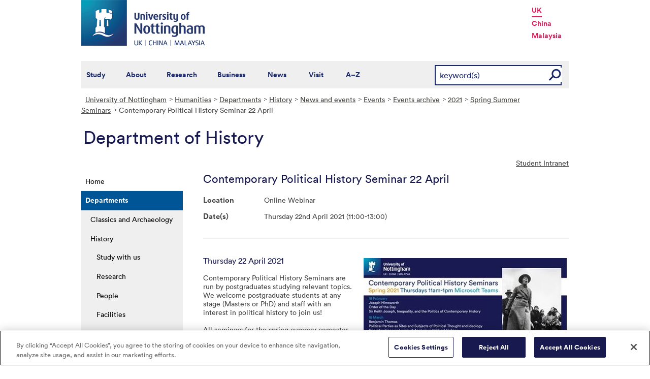

--- FILE ---
content_type: text/html; charset=utf-8
request_url: https://www.nottingham.ac.uk/humanities/departments/history/news-and-events/events/events-archive/2021/spring-summer-seminars/contemporary-political-history-seminar-22-apr.aspx
body_size: 13211
content:
<!DOCTYPE html>
<html lang="en-GB">
<head><meta charset="utf-8"><title>
	Contemporary Political History Seminar 22 April - The University of Nottingham
</title>
    
    
    
    

    <meta name="GENERATOR" content="Contensis CMS Version 15.2" />
<meta name="Description" content="Seminars organised by History and Politics postgraduates - running online" />
<meta name="Keywords" content="History and Politics,humanities,Postgraduate Seminar" />
<meta name="WelcomeCompulsory" content="0" />
<meta name="WelcomeInductionProgramme" content="0" />


<link href="/siteelements/stylesheets/global.css?version=9599397" rel="stylesheet" type="text/css" />
<link href="/SiteElements/Stylesheets/print.css?version=9320377" rel="stylesheet" type="text/css" media="print" />
		<script  type="text/javascript" src="/WebResource.axd?d=PjUm9HYMtFaBv1w8LgD13UIzsrcgJRMlHl1KVAzF2AgEiZAQn_RB8q1D-OpipawIamHu-r6UwDtePXpIVa2V6pnJ_gcL_OhkiR9WkXq50FLfVzbD0&amp;t=639039891107561243&amp;build=171154"></script>

<script type="text/javascript">
//<![CDATA[

if (typeof(window.$j) == 'undefined') { window.$j = $; }
window.$j.register = function(name) {if (!this._components){this._components = {};} this._components[name] = true;};
window.$j.isRegistered = function(name) { if (!this._components) { return false; } return !!(this._components[name]); };
window.$j.requires = function(name) { if (!this.isRegistered(name)) { alert('JQuery Extension " ' + name + '" not registered'); }};
if (typeof(jQuery.fn.setArray) == 'undefined') { jQuery.fn.setArray = function( elems ) { this.length = 0; jQuery.fn.push.apply(this, elems); return this; }};
//]]>
</script>
		<script  type="text/javascript" src="/SiteElements/Javascript/SearchViaRedirect.js?version=9433015&amp;build=171154"></script>
		<script  type="text/javascript" src="/WebResource.axd?d=OozuXO3CZcznY5_HBlD7JEA9F2qGhlrX2IhwQFN-lrgXHPhEZ-7U6izA47dbImOlSiTgFs0MfMjS0MV2U9KsPmRtVPG6g9DO9a32a6Rjpgbh3OhyI3oSuowv6xRcWgMLgKWOyQ2&amp;t=637711427225386932&amp;build=171154"></script>
		<script  type="text/javascript" src="/WebResource.axd?d=dJpsuNwIlB8SqOiyKI8E5NW9X0o0Hp_bk2Lau5pP-uHonWeSUM4BQp0rnTdv7Pkz3MbZDlypsFTWpWUQ4oFf9x0eaV982p6pEygy3KfiKUAzBOiq2jnHgW4vO75CDvnCAca_nA2&amp;t=637711427225386932&amp;build=171154"></script>
		<script  type="text/javascript" src="/WebResource.axd?d=EbKF5YBj5urLPemy8r6DWgZPmLoHMtWQ7IVVgYLAAchuAN6HBVaHzcWEklWQlH210i0PVs0slT2-FU3qAcqfoCDAOjpUmySSucDo9Br9Wwz5xU2hc_JYnItHlP9FFy1fR3xhaQ2&amp;t=637711427225386932&amp;build=171154"></script>
<!--
ControlID:__Page of type ASP.humanities_departments_history_news_and_events_events_events_archive_2021_spring_summer_seminars_contemporary_political_history_seminar_22_apr_aspx has set the maximum duration to 3600 seconds
Cache Enabled using rule ControlID:__Page of type ASP.humanities_departments_history_news_and_events_events_events_archive_2021_spring_summer_seminars_contemporary_political_history_seminar_22_apr_aspx has set the maximum duration to 3600 seconds
Cache Page Render Time 24/01/2026 07:38:17

--><!-- OneTrust Cookies Consent Notice start for www.nottingham.ac.uk -->
<script type="text/javascript" src="https://cdn-ukwest.onetrust.com/consent/8d94c393-ee7d-4ad5-95e8-bc88408adffd/OtAutoBlock.js" ></script>
<script src="https://cdn-ukwest.onetrust.com/scripttemplates/otSDKStub.js"  type="text/javascript" charset="UTF-8" data-domain-script="8d94c393-ee7d-4ad5-95e8-bc88408adffd" ></script>
<script type="text/javascript">
function OptanonWrapper() { }
</script>
<!-- OneTrust Cookies Consent Notice end for www.nottingham.ac.uk -->

<script type="text/javascript" src="/SiteElements/Javascript/aadatalayer.js"></script>

<meta name="viewport" content="width=device-width, initial-scale=1" /> 

<!--[if lte IE 7]><link rel="stylesheet" type="text/css" media="screen" href="/SiteElements/StyleSheets/ie.css" /><![endif]--> 
<!--[if lte IE 6]><script type="text/javascript">document.createElement("abbr");</script><![endif]--> 
<!--[if lte IE 6]><script type="text/javascript" src="/SiteElements/Javascript/jqueryifixpng.js"></script><![endif]--> 

<link rel="stylesheet" type="text/css" media="screen" href="/SiteElements/Stylesheets/Responsive.css?version=nocache" /> 

<link rel="image_src" href="https://www.nottingham.ac.uk/siteelements/images/img-src.jpg" /> 

<script type="text/javascript" src="/SiteElements/Javascript/global.js"></script> 
<script type="text/javascript" src="/SiteElements/Javascript/internal.js"></script> 
<script type="text/javascript" src="/SiteElements/Javascript/uon-ui.js"></script> 

<!-- Responsive LeftHandNav. Load the plugin --> 
<script src="/siteelements/javascript/slicknav.js"></script> 
<script type="text/javascript"> $(document).ready(function(){ if ($('#main').length) { $('#NavDiv .sys_simpleListMenu').slicknav({ prependTo:'#main', allowParentLinks: 'true' }); } else { $('#NavDiv .sys_simpleListMenu').slicknav({ prependTo:'#toolBar', allowParentLinks: 'true' }); } }); </script> 

<style>.async-hide { opacity: 0 !important} </style> 

<!-- Google Tag Manager --> <noscript><iframe src="//www.googletagmanager.com/ns.html?id=GTM-TKR69X" height="0" width="0" style="display:none;visibility:hidden" title="Google Tag Manager"></iframe></noscript> <script>(function(w,d,s,l,i){w[l]=w[l]||[];w[l].push({'gtm.start': new Date().getTime(),event:'gtm.js'});var f=d.getElementsByTagName(s)[0], j=d.createElement(s),dl=l!='dataLayer'?'&l='+l:'';j.async=true;j.src= '//www.googletagmanager.com/gtm.js?id='+i+dl;f.parentNode.insertBefore(j,f); })(window,document,'script','dataLayer','GTM-TKR69X');</script> <!-- End Google Tag Manager -->

<script type="text/javascript" src="/SiteElements/Javascript/gecko-cookie.js"></script></head>
<body>    
    <form method="post" action="/humanities/departments/history/news-and-events/events/events-archive/2021/spring-summer-seminars/contemporary-political-history-seminar-22-apr.aspx" id="form1">
<div class="aspNetHidden">
<input type="hidden" name="__VIEWSTATE" id="__VIEWSTATE" value="Ey57ufyVw0gBKlU46MJ3909QYPGl7N0ndcEd5MNsIpOvzro+EmEXactW48dSKsPRSMcT2nG9guh5QvOpUftyFOccAYOtmGxb8jhTIztPejnbE+AAdT79D1bPFv6KiZE+zL6dHPQifkPxya33F02Kd4HJKYY1tu+/2vqIWDLbrdLnRCDuOCBNfCrmQIdkHwTIH8McyUKTMgOoww9TG1zutSpMrKtfMKYoqWZjweHN6xSbYkrru39fPVh3DG9UtoilLG6EioqwrEJ1p/938hUJX/SMB/Io5M2pJIJEg7J9hLwRbzp/NbLg9QGUCi6xbzpxLUCUitbFmInYag6KOvPCQhancTC5u4Fnfc0EABzrWx8k2fmnrphU4hEToIRFJh+vAiUb/oCTACqpscs/XjrB3BZyG3KCE8u11XEBASlp/9Cf9vBCA0Plnha8x6JAbbxN5LkXvZeisYL2ENxGu8ZgZiVUhNECh7FXHrzh553z2oN/+Nmoeg/R+xK+zw9OOdG3//hr5gZg2V6AMUWFxRRFvtpkmAxh7+98LnuCCc5xheoIL+SRyrV/p2zlWoCVpEepM5fgVpndQKPywXvKW2p6O1SiaKHT0/O8QRqGxJ1kXhpLs6R3HmIj4mxApaY7GFuFnyV2C7Sw8AtcGHVIbQmlK15A+sugS+8459HtGqQixwwSzUyZvrUEoNkDzu8AvESzhFTUL8Bghz6jadd3eMczRbaGFwDHuiOex3yfjc6rppdwt9uTAh8telCwg818aFR/A1oNNIbpvWBS2ZMxfESnOLGrSijYbohg3Q0ts/CoRMqgF/xpVlxo+F4MQ53bDVqhL5oploIWoeRLPO7m1HPYnZSNs+GR3CLOv6/6nKDmW44EG9NXIAbqdTj/6252nSvQyHczATS3RafIoI/n0DkJCx+WQ8rTgF4tSvw0T9eWUitaKmBXGek2r1tNGJftF/Zy5vkngDjw3gAHBHygUlo+h0BZtuON9lDsxzhN9rSmFumRoy2F4BctGZa1H0k2V8lbHJKlgb5rwxGvLJ0UarEVU3EZoaWyqTdNSKMTPdYFLE1qdMczbHOJWd0psB9AcV5ZuDHTv1dkgNvB0IBwqly89A7pyTCWHYDViXojsrbRmt2EVRWsnUu3J/OFCTrMTmT3tTTjI0g4XcUbvOQq5RJ+aFW5IhDIhGrRs5+2L9IDYAjp0JCXHz6dvyAkw7LpuIbZdQYZPaKtIxJtyNQ6I2PsZixjtI/yOE/feVB4coG8U+Fzs45i24Cl3InLHmYBXJt/9W00Ww8CdeYnFMiOtuKEeqksGRzv/7ICZfbI/oDyeuu+6J+uqXrtK2dIHwtyB0buqe7l6Iw3MC+BBgBGQNK3YC/fEoCI0pE2SAIE/ZDD7Cuyh7SyriogZMe8lVskZsmntNWGiiUh4eXK18wBJXptIQfIcOheMdn/CWnZrr/jstkZppyyRWg3tDH95oxRU8B2KxRjStfV9RB2LXXY0HfzwtuG3MSehE4MOd+uwtHKeAYk+gBPGrtFrJh+TsFBoYyaW6sv2ZPX/T0Re6aWT9rxZVhrsW5j9KI17Qxf83rnjoeeggc1dRKBuGr2MQljmsoW2wvxbn6VA9mej5QgvNEawUOFFMM69a9tlow/zPwRYmu2BvlyoE6ppKRZmtHSyTjzBks2XTWO0N2LX4oruSI23304jVjv5DRnHzmQwOAEMCEd1vN/LNLTxzp+qWpFwxDjCodnaUd+oLBpxuzRrYH1wqSt0S9ENisjpXDOWO87auxPso1QNiaP1stZf/r6gRHQT0ExFEDD7hoG8SxMQ/2SkLi5QRs/ze/HT2d8wPE9GRV2iz13HbYy0GbYdWcoUXl/X0Liy79sFW3OmBgW8T0OdsyUY/J1wohvmu9LbjLlAjD9/[base64]/0xpuieBXWYh1HIzZnN2pBgAma0WyBZfdKHTZuPuSbQWfFKQsRDTPTleUWwWBlB7ghfiqverJqMD8oSVHoyv6TZN0pcQauHZ9T7ik8+58p6KPKP57gXee8nh/rqmF41aLwLhdhnEbmJQ5D87heWOPYpYqFHGe0v/6V+enzshyjIPGv20eAx6HjTZQRVmWOzqTNFTlcMxvw8BAF0tXrRjedSbcClZ6uLJtYhG4M0OYBxdW945NN58j5eyHTkg7c9iup9AjwKW+jg1AmIaIXw7WKHPndoWihc80zrgWQ8KG6wndU2QhqLWXCcSACdTq7yHeuwYMEQwGNpUjGZy/a9qBHC6hsok/fTNw2ddSYv7zyTIIikSPRMKSu7Lmchszi2+KkwPorZG6/yeox2FK/bYLhWESJj7dA5+0EtqDp3Xg2ffSKG6D7ReoO9q3vO+0YDSzQYIrXPT2/mJ2E5BlkphJM/QRXsDhkdjIEAmbdX2ci/N8+ULnnzPRq98Ej0c6OskP1xZbo6hWB6C+NaIzYfNyVWRLDrfkNnHawDrOkKJrFtgxY/FjBQTwBS1OMq3NbfXaMDX0rqTqyVgQVTPnV0Pi7jPAUbWkdMcIbmWm3WILYxc2JHri4Q13g8hLSnxjgDR8TaXQO0NbPGvAdCd7UYMUUygnk7voS0v4jW4jUaRzGDJErrEk1GAJzLggzp1Jv/bW2nb5bxSAMLcF3la64sycgjTUU2b9F4MBu+PQbw8UnurLQetfmg3Ewo+yU7pzB0gSiSCB68d07vojxwHrm+BHaC4m36SR8YuRswf0pTjUEWjSo/VagqmdWwPWkOIwok9tqaHQ8gdHUza7Mt1OS2O/o24d8eOcFex8aPAj3576yUi0MI3Z8AjsgZLmvflXrXVZ3ixgxgRdyhHm3ELPzCfvvcjwop/gMS7gI3kl7EHn1nfghXJeehimWLJbT9fwUBmPZbKp1qp1Isz9Um8olLPA8ZS6X+TqOonLFpnEUZfScUxf9FfUo20OEdQfq6Nu42gKp/xeytb2SiEk6nsc8OlHe0gbVTW7SC/6AQ8XMrD8YBzirNHxIQJ90NSD4C0M5B20T7Ku4bVuKjdzSWKRhI82ZO7cZAQlYDtEE92ytrgmnCtt7bOgiuPzYz51mHwRgTOkGN/184MBFiaQXpAQCOr6ZbvBqudjBaB30srJG36+2hmEM6h1VrMamyIrZnt1r03fn5sWqFWq6uEKmIk4TucGgo+dsMYvWVdy1LPrUjbh++sfITjWeGHISasZ4UVLwbi2wVYKljB1Et8Tw19ECS4Af6FTTp/hlA7Nzxoalv2uifkTX5wMwAjCZLMwhzp/8Iu2NmFjN/[base64]/K7fK6O06NORpJ8m/oa7aJWrxwbuoFzVK0eJvYAXJKmotbiWqnkA09+vxCo1TlugxbFkBMxuKyFHGb9kpihCbx3j3MOSe7xqyXYNDA4cfUfmkv2ip4ZlD66RRjkuEoBbHXihE/xIS+7zexwXlU/Q4VHJpbozk+A+R1H/IYQ3SkLodQt7l85mf0oaxKvHJmUNe4j1TBpI6R22yA9hry24sbUmLEBFXMbYMLA31jt6W5f0yUMgiFKj4YR1Uz/9NrNsTVLifL7ih9TUOB/SlrmjHmchnY5GMWMLsUSBCmq2N5o4vkZyrZh+p/LMGSWC4rC8MsBywUL7S3gJUVf/OHEQaLNWfVL4Dz2YdR2E1yi35wh0faW+hUCBufaiWmaHW6WBDoj6UzRfyEP2NIqcQBZ3q0PpFWHLdt2+J1lVKvOAyJXLaMZrBqRNHN4fRVvfqBmh4agQ8mpztk69vZc1QVdmVQirB1CBlqaLzUTRUM6eYYSVY1nGllIjKi1/CLeast6Gwr2ezVqzGlmIpjnzSg/UrVPP+b/ZqjqJmkUQQ2FzRFYOo9VIzpJq7WcDCT1kek9jLkanjdZmqHagpiHvlfAyBS2+CYbDbiuNm2TCfhAm1ZNmfT/bUbkfZO8ySaIyCaYiyHUm2Yav39KsK8SuBp1Y3cP/wO3NF8fYpPQFZ1pjlggs3KDpMvMkiXQnfDaR3XGQz3qqI7u5kzhUvPONsulMCbVQG/OR72lT3decJvfnP42qEYkGr2yisr3wz7OAPptG7Ho6VYsGAxelFwTC+JjPncfIpDomIsMB2LpINkKkN0O3wM+oWJlC4o12ZUc2TV2tDV7k3bxwGBG5d/1uwwAURtCQK/fxcA25/1SajqXSwehxSdHbq/ZPRwm69uTd+CdJQWo00enZQPgh3JG6acm4DBmVfe4QPj2Wsi9iiO5ENkVizkIh+0qm1iN76Fo0WZFPJeRY7IR5RUjT8jmBTVfwkROlFvDzaYS+i1cqadvaWYSDsOTSVIX7uoFlOoj4WCbIuH25YLB9lW3SsvnXrL/3ji7ByjT5LgaHAaj5MyDEkOqWGJR1oBeJ1VIzZlKkc930NkdLeReGBfsSqujWQ+8fqGprkrNbt2HTxxoARz2d/BP9Nylv5KvOnxRc8Rtuv4zJbKEStBLt2Yos/ojKiLpi3+daPazIxpllNSqUgGTTn4tYfRU0ku4C+9MTX2ZZqnx5ItX+X8c0RcUkzeQW31woLjRJTl1sZgihGNfkr2lEt+SA1CIPcqOey/ZJLI01HpFs7bMotdcs9GPE/PQBkPlvjdFKsR1pFDqLKtEXllxxpMay86yyP4ZU+ROgW1rK0Y+0IU3YhJUntshF/XsiilW+cfOvVQ6SD7r6fTk+O3+6UYnidAabWQ5+RG8Fgxls8roMxxuFn1+vc1q95EmDGZ7PPK1swMvNbtYYtCjfgtzAtUSBb7hYICRv8hOTQXyZ04eagpPF6lNiVBxV3NISa7sw7O/vUzFXyhvO2vwqSELDcEkDmQMV9WNZc0wUvjd8uI1Nr3ZDXDzaT5yOaR71DvYEMRwzWgnLKBgt40s/3FpXSp0ltgUW7dLpMGTpUA/5Bhu2mIXt1nSvlVcPsvygJnyPK/6dlMLJyhIPSQGNYV/taceTWzI2488qG1zYiSgKp7mG7qeAXiAwx/4ZSkmwBXw6OXiqFIaGk6h2Xfo87l87K2PsT5GHVs/+ePG7LeYL484qy0gqVJVFzhO0oWztvq1KUZzMvnLAsBwg49J+3Iatq88FY1j7KWIjtzs9hIZvYGr29u4/LM5W7f9EVqb3gXdChJ/4N+0teoW3jE//vl5h/Xpn4i9iBltsIEf0f423AgxAK3QfR1Dx/B2Cfsyvv2ydsFLQWr7lHXGP6yiI0t6CuFW4tLV4DZdUP5MSpK3uxbDX+itDLzQHs2LYKHoitVaLkju/MIh1zSUSxDyBL5MRQuvwGm19rsU4Jhg5Cka8wTVzMaQjQ+xvUz/aYSecc6halJe/NNb0z9cy8SpICTsaFh+xVORVrvfDL6C2cvBQLEhTVfBn1/Vrxmv4YwEepkuAQC3lEUOMguAh02tXHPgzp7tEIHKnANC1RZDnwB5oK0HLURTfsgVXojhRvEC4guIf0k8MaTS1d7oHCnE3xQ22dkidW/YsPe8j2ZOJxBGlSKix1sL74rUdzGSjOIptIjZUrBiaMO822ojfVXSLgfUM00NoGywK9kevtxm8copr0VxY8PxS8GB32rxyjUBCdGd97vGlYNLi3nRVKtI5p+Z6L9Yl1xI9eEm1TZOh61Ovc0sIIMTylSTN95Ti2pqzRwH9FZFrcofomjSd6/7aviYLrgD4edgZLGD4NVeyY32mnSHI1gcINR4xZjeQHW2qu85JdX9/7c9vUqcq1A/eV9MphS6JaRorZWFLew7o7YzlowvEUSCzycZix1wU5Au/sycB+KM2ZBtif/+0IfwUYw5UBk4DNVylEuesP+kDNOoA+rZGR2c3S/+ahz2HAUU+CfYLO+y5/J4oT1v5qLNmhJg2VaJu4H5eAIF1wh2sIDVXoI+VMLKWzCIbcJ9cLurx4J69NIBaMhBIuJOlAZ7xoDAVMv3hrqNKzzXJ33es4dU5voKYq5DMN94LaYlwjvYMjuBwMu0i2wXWPq0QVBlPXI8RzpsUgvT+jeCEAK9eKK81nJtSP6HnW3qIXyP0vplov6MBumlv2/dSz8eGBUzv5uYSpW7i+QRBPDZHpwmG8qET7YgeHCC9JpZcrXtOAnVOSoc2lxSGzRhDaAPze+mQEwmSuj3MsemLlQ82eYO+NZMidOuzn70qTcGr5dI7z8wQf3ce6tC8xD5bk9U2G8gWELHpOKWe9JBe05MjgOSjd3wg01Pl152Z/rzoqGG+W7qtQoDzDCFj0O83oWKG5/o95zQjk7OmoLkGd+GEH/hSpdr8JF1otcpRPGFv0FHczZPLP2lV+h7wPz60DJ6NsXSpLmG+pPlqgqSUZnMiQxsuKaftxe8yCOWnDoMPtwfAKke0urGeaupPWb0Q+OPBeEIdUk83cITB4+M0NgEAXQCBhZkc/dx3kGZ2ucuFzaEAjMSMzwvSiTqQvSVQ/E0aNTDbtH57X5TsYUOjcs9Azim4JS8UXhys8th37jgtYGRn2d4p8WtXDQojKvXO+uRGvE/SaKO/9VsoW8WrhH+MuQNlNaPuX87QQg9s9n4nCfQ0CpXkkdpUHO9uggt5iwlgrAjQ9sYrtXXughXLKcmoeUQhh22hiRXS8e+tQtDWnZAliMK6MizY9zwVYEKgfbySiW2nXKtYreP9PvAQV2ddHOVkMhp2qpxINgcEoXO0tFTSzpmAp/dCBYZZVvrsD2ytJUkpmh4i5JZXWWHv4L4Z6n6cR7lwBEx/Dnv7YoNyR+E3HSk0Mq98dAMyXNImIWrvrPglg9wnIB9bjjdd0JDRFCjMLnySnRg6gKNgSId3ry6ISxt9tCBK7tw1HFTbELGpynJMpBKYR9Pek+i6wZ4H7ASsbS12VHHbHZAgTGBlKLc9jLycpz7+sM2MfojP22ZFarC/bVJAYDVGfE+QBI6Z4Ky4UVeqAPttyOv/[base64]/cJDhx86/VTbpyrIef+VERg2dwOcJ+EUSQ6DdKlgeOd998Bapv/Yy/8GbWC2XWem+ISi7Savn6v5/dJ7mZdTatXwsaP6Ig6qbwAAwngJfemS6EX+b+IoQvzE0ie9yC2mjMFGSgH13g/NjTR4AHRgpEHSW6tCawraZ29LlBT8iTIn85P2nw0UZoruCbYxPg+O6uhw592mPHCaO3rUWvXIMQOB9gs2sLRX8UaavFWeTA10gE31QMdt4CE4znT/mkheFWf1eeOsXNSwtc1Eup7phOhw5js+1mmDHhNE8wvn0fB2tYVz1+HdHc7isNSjGwQUMvYDBHNrdwNiLYqO8B9TG48ehLaBPvvtdmq6ZiK/u3cbjPSnqVJ4Qq/MEYJXpMpL+9zTgQd0Thb0rYba1Pvn7j7tG1dYSc9tsf3NtI++crQagdku2FSS5M1n6M4jCV/GPUEOc5tNT7grZ+TPkbfrQH4kLtJTL2sKaf4I+H1mA4wXk7/6CzOGUJi4UJhPO3aDyXFkSgxmlktiwbkQnclkATEa3gVPoDH5tkVs04dnfjp3trF20WCg09o9m3hlCPJBJxLJLLQ9XgtqODreWlrbvx96/YcJJinwMrbAKQLKBIoAuwDaP+kwQAGe06wrRDub0i/FJKq0GHI8tdgVIawqETPyXu+yJfuRVjDwLY9faLKoeWCY0GhQPG0b0P9HhivoQPRm1HoKwwCPTG/XogQ6inwhlXXyBplyJd83Y2l0XxShqt1MUX7223oPMEVPOupdioJU1Pfs2YTZRPaPd/agHnjPFCjgEZz3q/bk7tvik5IJuA4u517MILXaNY11ICsYmXq4hySptQp0qnnLI0aQAhhKfLMLyx53euLSNUX23GVY4rFO7osO5TO7T+5eYCU4ICbGDJ1GpG93mQkaZQO112b4FyCioQ7Z2rEjsn9HLJCJvd28h/NoI5+aQAEsLPHvKCUdgvht2a/MMtVcOVTaHNY6AVcW0XlTU6k1XTVTxPYIUa2N/kGjy6XwrBZ+X1V5l2U1G+AjediCDO72W2nMKA2YvduU0FkQ+MRDZEort7Olv/LnSigMblIwscZ9ekCIKkLTlqYYFomvcLKsMrFlo8fSNfzfgCv7vYQyZE4GBEM5wC7dKEUf4ro5iGKVsqc4BKUk9cppw77dVLTLIJeX9cTVofkjeaRXFYRi3baaGOFYBziYZFnncyxwfxQ" />
</div>


        
    <div id="wrapper">
<div id="container">
<div id="pageheader">
<div class="sys_inner">
<div class="logo"><a title="University of Nottingham" class="sys_16" href="https://www.nottingham.ac.uk"><img alt="The University of Nottingham homepage" height="90" width="243" src="/SiteElements/Images/Base/logo.png" /></a></div>
<ul class="campuslinks">
<li class="sys_nottingham"><a class="sys_16" href="https://www.nottingham.ac.uk/">UK</a></li>
<li><a class="sys_16" href="https://www.nottingham.edu.cn/">China</a></li>
<li><a class="sys_16" href="https://www.nottingham.edu.my/">Malaysia</a></li>
</ul>
</div>
</div>
<div id="nav" class="sys_cf">
<div class="sys_inner"><span class="sys_menu-title sys_menu-toggle" data-text-swap="Close Menu">Main Menu </span> <div id="menu" class="tempnav"> <ul style=""><li> <a href="/studywithus/" title="Study with us">Study</a> </li><li> <a href="/about/" title="About the University of Nottingham">About</a> </li><li> <a href="/research/" title="Research">Research</a> </li><li> <a href="/workingwithbusiness/" title="Working with business">Business</a> </li> <li> <a href="/news/" title="News">News</a> </li> <li> <a href="/visit/" title="Visit our campuses">Visit</a> </li> <li> <a href="/utilities/a-z/a-z.aspx" title="A to Z">A&ndash;Z</a> </li> </ul> </div><span class="sys_mobile-search-toggle">&nbsp; </span>

<style>

  .search fieldset label.visually-hidden {
    display: block;
    border: 0;
    clip: rect(0 0 0 0);
    height: 1px;
    margin: -1px;
    overflow: hidden;
    padding: 0;
    position: absolute;
    width: 1px;
  }

</style>

<div class="search">
	<fieldset>
		<div class="sys_pressanykey"><label for="rSearch" class="visually-hidden" aria-label="Search">Search</label>&nbsp;
    <input id="rSearch" onkeydown="javascript:return onEvent(event, 'https://www.nottingham.ac.uk/search.aspx?q=');" type="text" value="keyword(s)" name="rSearch" />&nbsp; 
    <input id="rSearchSubmit" class="sys_submit" onclick="goTo('https://www.nottingham.ac.uk/search.aspx?q=',document.getElementById('rSearch').value);" type="button" value="GO" name="rSearchSubmit" />
    </div>
	</fieldset>
</div>

</div>
</div>
<div id="internalWrap">
<div id="internalWrap2">
<div id="internal">
<div id="breadcrumb"><strong class="sys_youAreHere">You are here:</strong> &nbsp;
<div>
	<a title="Go to University of Nottingham from here" class="sys_0 sys_t9259776" href="/index.aspx">University of Nottingham</a><a title="Go to Humanities from here" class="sys_0 sys_t33766" href="/humanities/school-of-humanities.aspx">Humanities</a><a title="Go to Departments from here" class="sys_0 sys_t33766" href="/humanities/departments/departments.aspx">Departments</a><a title="Go to History from here" class="sys_0 sys_t33766" href="/humanities/departments/history/index.aspx">History</a><a title="Go to News and events from here" class="sys_0 sys_t33766" href="/humanities/departments/history/news-and-events/news-and-events.aspx">News and events</a><a title="Events" class="sys_0 sys_t0" href="#">Events</a><a title="Events archive" class="sys_0 sys_t0" href="#">Events archive</a><a title="2021" class="sys_0 sys_t0" href="#">2021</a><a title="Spring Summer Seminars" class="sys_0 sys_t0" href="#">Spring Summer Seminars</a><span>Contemporary Political History Seminar 22 April</span>
</div>
</div>
<div id="pageTitle" style="background:transparent url(/siteelements/images/subsitetitleicons/iconDefault.png) no-repeat scroll left top;"><strong class="sys_schoolHeader">Department of History</strong></div>
<div id="holder">
<div id="internalNav">
<div id="NavDiv">
<ul class="sys_simpleListMenu">
	<li class="sys_first"><a title="Go to Home from here" class="sys_0 sys_t33766" href="/humanities/school-of-humanities.aspx">Home</a></li><li><div class="sys_selected">
		<a title="Go to Departments from here" class="sys_0 sys_t33766" href="/humanities/departments/departments.aspx">Departments</a>
	</div><ul class="sys_children">
		<li class="sys_first"><a title="Go to Classics and Archaeology from here" class="sys_0 sys_t33766" href="/humanities/departments/classics-and-archaeology/index.aspx">Classics and Archaeology</a></li><li><div class="sys_selected">
			<a title="Go to History from here" class="sys_0 sys_t33766" href="/humanities/departments/history/index.aspx">History</a>
		</div><ul class="sys_children">
			<li class="sys_first"><a title="Go to Study with us from here" class="sys_0 sys_t33766" href="/humanities/departments/history/study-with-us/study-with-us.aspx">Study with us</a></li><li><a title="Go to Research from here" class="sys_0 sys_t33766" href="/humanities/departments/history/research/research.aspx">Research</a></li><li><a title="Go to People from here" class="sys_0 sys_t36708" href="/humanities/departments/history/people/index.aspx">People</a></li><li><a title="Go to Facilities from here" class="sys_0 sys_t33766" href="/humanities/departments/history/facilities/facilities.aspx">Facilities</a></li><li><a title="Go to Schools and community from here" class="sys_0 sys_t33766" href="/humanities/departments/history/schools-and-community/schools-and-community.aspx">Schools and community</a></li><li><div class="sys_selected sys_currentitem">
				<a title="Go to News and events from here" class="sys_0 sys_t33766" href="/humanities/departments/history/news-and-events/news-and-events.aspx">News and events</a>
			</div><ul class="sys_children">
				<li class="sys_first"><a title="Go to History Festival from here" class="sys_0 sys_t33766" href="/humanities/departments/history/news-and-events/history-festival.aspx">History Festival</a></li><li class="sys_last"><a title="Go to Local history seminars from here" class="sys_0 sys_t33766" href="/humanities/departments/history/news-and-events/local-history-seminars.aspx">Local history seminars</a></li>
			</ul></li><li><a title="Go to China and Malaysia from here" class="sys_0 sys_t33766" href="/humanities/departments/history/china-and-malaysia/china-and-malaysia.aspx">China and Malaysia</a></li><li class="sys_last"><a title="Go to Contact from here" class="sys_0 sys_t33766" href="/humanities/departments/history/contact/contact.aspx">Contact</a></li>
		</ul></li><li><a title="Go to Music from here" class="sys_0 sys_t33766" href="/humanities/departments/music/index.aspx">Music</a></li><li class="sys_last"><a title="Go to Philosophy from here" class="sys_0 sys_t33766" href="/humanities/departments/philosophy/index.aspx">Philosophy</a></li>
	</ul></li><li><a title="Go to Study with us from here" class="sys_0 sys_t33766" href="/humanities/study-with-us/study-with-us.aspx">Study with us</a></li><li><a title="Go to Research from here" class="sys_0 sys_t33766" href="/humanities/research/research.aspx">Research</a></li><li><a title="Go to People from here" class="sys_0 sys_t33766" href="/humanities/people/people-in-the-school-of-humanities.aspx">People</a></li><li><a title="Go to EDI from here" class="sys_0 sys_t33766" href="/humanities/edi/equality-diversity-and-inclusion.aspx">EDI</a></li><li><a title="Go to News and events from here" class="sys_0 sys_t33766" href="/humanities/news-and-events/news-and-events.aspx">News and events</a></li><li><a title="Go to Schools and community from here" class="sys_0 sys_t33766" href="/humanities/schools-and-community/schools-and-community.aspx">Schools and community</a></li><li><a title="Go to China and Malaysia from here" class="sys_0 sys_t33766" href="/humanities/china-and-malaysia/china-and-malaysia.aspx">China and Malaysia</a></li><li class="sys_last"><a title="Go to Contact from here" class="sys_0 sys_t33766" href="/humanities/contact/contact.aspx">Contact</a></li>
</ul>
</div>
</div>
<div id="main">
<div id="pageTools">
<div class="sys_btm">
<ul class="sys_right">
 <li><a class="sys_16" href="javascript:window.print()">Print</a> </li>
 <li><a href="mailto:?subject=Contemporary Political History Seminar 22 April - The University of Nottingham&body=I%20found%20this%20great%20page%20on%20the%20University%20of%20Nottingham%20website%20and%20I%20thought%20you%20might%20like%20it.%20http://live-uon.cloud.contensis.com/humanities/departments/history/news-and-events/events/events-archive/2021/spring-summer-seminars/contemporary-political-history-seminar-22-apr.aspx">Email this Page</a></li></ul>
 <div id="SocialButtons"></div>
<ul class="sys_left">
 <li><a href="https://workspace.nottingham.ac.uk/login.action?os_destination=%2Fdisplay%2FHistory">Student Intranet</a></li>
 </ul></div>
</div>
<div id="content"><a id="TopOfPage"></a>
<h1>Contemporary Political History Seminar 22 April</h1> <div class="sys_none sys_themed sys_theme-none">
	<div class="sys_record-control sys_events-record">
		<dl class="sys_record-details-control sys_events-details">
			<dt class="sys_events-location">Location</dt><dd class="sys_events-location">Online Webinar</dd><dt class="sys_events-date">Date(s)</dt><dd class="sys_events-date">Thursday 22nd April 2021 (11:00-13:00)</dd><dt class="sys_events-description">Description</dt><dd class="sys_events-description"><div class="sys_record-image-control">
				<span class="sys_top-corners"><span class="sys_innerc"></span></span><img src="/CachedImage.axd?ImageName=%2fhumanities%2fimages-multimedia%2fnew-site-2017%2fhistory%2fevent-images%2fcontemp-political-history-seminars-spring21-cropped-465x261.jpg&amp;ImageWidth=400&amp;ImageHeight=400" alt="Contemp-Political-History-Seminars-Spring21-Cropped-465x261" /><span class="sys_bottom-corners"><span class="sys_innerc"></span></span>
			</div><h3>Thursday 22 April 2021</h3>
<p>Contemporary Political History Seminars are run by postgraduates studying relevant topics. We welcome postgraduate students at any stage (Masters or PhD) and staff with an interest in political history to join us!</p>
<p>All seminars for the spring-summer semester will run on Microsoft Teams, 11am - 1pm.&nbsp;</p>
<p>This week's session</p>
<p>Sascha Auerbach</p>
<p>&lsquo;A Mild Despotism, Tempered by Sugar&rsquo;: The Rise of the Overseer State in Britain&rsquo;s Post-Slavery Empire</p>
<p>The seminar will take place on Microsoft Teams at 11am.&nbsp;</p>
<p><strong>Please email <a title="Email Benjamin" href="mailto:benjamin.thomas@nottingham.ac.uk">benjamin.thomas@nottingham.ac.uk</a>&nbsp;to be added to the group.</strong></p>
<p><strong>&nbsp;</strong></p>
<p>&nbsp;</p>
<p>&nbsp;</p></dd>
		</dl>
	</div>
</div>
</div>
<div id="bottom">
<div class="sys_content"><h2>Department of History</h2>
 <p class="sys_left">University of Nottingham<br>University Park<br>
 Nottingham, NG7 2RD </p>
 <p><a href="https://www.nottingham.ac.uk/humanities/departments/history/contact/contact.aspx "> <strong> Contact details </strong> </a><br><a href="https://twitter.com/uonhistory"> <strong> Twitter </strong> </a></p></div>
<div class="sys_corners"><!-- //--></div>
</div>
</div>
</div>
</div>
</div>
</div>

<div id="footer"><div id="HomepageFooterLinks"> <div class="sys_inner"> <div class="sys_twoColumns5050"> <div class="sys_one"> <h2> Legal information </h2> <ul><li><a title="Copyright " href="/utilities/copyright.aspx">Copyright</a></li> <li><a title="Terms and conditions" href="/utilities/terms.aspx">Terms and conditions</a></li> <li><a title="Privacy" href="/utilities/privacy.aspx">Privacy</a></li> <li><a title="Posting rules" href="/utilities/posting-rules.aspx">Posting rules</a></li> <li><a title="Accessibility" href="/utilities/accessibility/accessibility.aspx">Accessibility</a></li> <li><a title="Freedom of information" href="/governance/records-and-information-management/freedom-of-information/freedom-of-information.aspx">Freedom of information</a></li> <li><a title="Charity gateway" href="/governance/gateway.aspx">Charity gateway</a></li> <li><a title="Cookie policy" href="/utilities/cookies.aspx">Cookie policy</a></li> <li id="ot-sdk-btn" class="ot-settings ot-sdk-show-settings">Cookie Settings</li><li> </ul> </div> <div class="sys_two"> <h2> Get social </h2> <p> <a title="Get Social with the University of Nottingham" href="/connect/">Connect</a> with the University of Nottingham through social media.</p> <p> <a href="http://www.facebook.com/UniofNottingham" title="Find us on facebook"><img width="22" height="22" src="/SiteElements/Images/Icons/icon-facebook.png" alt="Find us on Facebook"></a>&nbsp;<a href="http://twitter.com/UniofNottingham" title="Follow us on twitter"><img width="22" height="22" src="/SiteElements/Images/Icons/icon-twitter.png" alt="Twitter"></a>&nbsp;<a href="http://www.youtube.com/nottmuniversity" title="Watch us on You Tube"><img width="22" height="22" src="/SiteElements/Images/Icons/icon-youtube.png" alt="YouTube"></a>&nbsp;<a href="http://www.linkedin.com/company/university-of-nottingham/" title="Join us on Linked in"><img width="22" height="22" src="/SiteElements/Images/Icons/icon-linkedin.png" alt="LinkedIn"></a>&nbsp;<a href="http://uniofnottingham.tumblr.com/" title="Follow our Tumblr"><img width="22" height="22" src="/SiteElements/Images/Icons/icon-tumblr.png" alt="Tumblr"></a>&nbsp;<a href="http://instagram.com/uniofnottingham/" title="Find us on Instagram"><img width="22" height="22" src="/SiteElements/Images/Icons/icon-instagram.png" alt="Instagram"></a>&nbsp;<a href="http://e.weibo.com/uoneao" title="Find us on Weibo"><img width="22" height="22" src="/SiteElements/Images/Icons/icon-weibo.png" alt="Weibo"></a></p> <P> <A title="View our campus maps" href="/about/visitorinformation/mapsanddirections/mapsanddirections.aspx">Campus maps</A> | <A title="Contact The University of Nottingham" href="/contact/">More contact information</A> | <A title="Browse our current job opportunities" href="/jobs/">Jobs</A> </P> </div> </div> <div class="clear"> &nbsp; </div> </div> </div></div>
</div>
</div>
<p>&nbsp;</p>

    
<div class="aspNetHidden">

	<input type="hidden" name="__VIEWSTATEGENERATOR" id="__VIEWSTATEGENERATOR" value="17614427" />
	<input type="hidden" name="__VIEWSTATEENCRYPTED" id="__VIEWSTATEENCRYPTED" value="" />
</div>
</form>
</body>
</html>

--- FILE ---
content_type: text/css
request_url: https://www.nottingham.ac.uk/SiteElements/Stylesheets/print.css?version=9320377
body_size: 1139
content:
/* 
-------------------------------------------------------------------
Standard Site Setup stylesheet: print styles
-------------------------------------------------------------------
*/
body {font-family: Georgia, "Times New Roman", Times, serif; margin: 0; background:white; color: #000;width: 920px;}
img { border: none; }
a { text-decoration: none; }
#printHeader {position:relative; top: 0; left: 0; margin: 0;display: block; float:none; border: none;}
#content{position: relative; left:0; top: 0;font-size: auto;float:none; width: 95%; margin: 0;background:transparent; overflow:visible;}

body *, h1, h2, h3, h4, h5, h6, p, span, li, .introParagraph {color: #000!important; font-family: Georgia, "Times New Roman", Times, serif!important; }

.introParagraph{}

#pageheader, #nav, #menu, #UGHomepage .banner, .slicknav_menu, .sys_video{display:none;}

#container{margin: 0;float:none;width: 100%;}

/* Homepage */
#homepage #otherCampuses { display: none;}
#homepage #mainFeature #slider .sys_content { display: block !important; }
#homepage #mainFeature #feature { }
#homepage #mainFeature #featureWrap2 { }
#homepage #mainFeature #feature ul { margin: 0 !important; padding:0 !important; }
#homepage #otherCampusesWrap{ display: none;}
#homepage #mainFeature #feature li { padding-bottom:15px; }
#homepage #mainFeature #feature .sys_slideShow h2 a { text-decoration: none; }
#homepage #mainFeature #feature .sys_slideShow li { display:list-item !important; list-style-type: none !important; }
#homepage #mainFeature #feature .sys_slideShow p.sys_image img.sys_overlay, #homepage #mainFeature #feature 

.sys_slideShow p.moreInfo { display: none !important; }
#homepage #mainFeature #feature p.sys_image { margin: 0 15px 0 0; float: left; position: relative; }
#homepage .sys_spotlight .sys_virtualTours { display: none !important; }


/* Internal Pages */
#headerWrap, #logoWrap, #footer, #beta, #menuWrap, #bottom, #pageToolsTab, #footerWrap, ul.sys_tabs, .sys_atoz-control, #header, #search, #globalNav, #internalNav, #logo{display: none;}
#internalWrap{background:none;  margin: 0; padding: 0; float:left;}
#internalWrap2, #secondaryBgImage { background:none !important;  margin: 0; padding: 0; }

#breadcrumb {padding:0;border:none;float:none; margin: 0;}

#content a { text-decoration: underline; font-weight:bold; }
#internal #content ul li{list-style-type:disc;}
#internal #content p.breakhere {page-break-after: always;}
#internal #pageTitle{ float:none;padding-left: 10px; margin: 0; position: relative; top: 0px; }
#internal #content p{margin: 0; float:none;}
#internal #content h2, #internal #content h3, #internal #content h4 {margin-bottom: 0.9375em; margin-top: 0.9375em;}
#internal #content .sys_relatedLinks ul, #internal #content .sys_relatedLinks ul li {margin: 0 !important; padding: 0;}


#internal #content div.sys_miniTemplateImageLayouts { display:block; width: 100%; margin: 0 0 1em 0; clear: both; float: 

left;}
#internal #content div.sys_mt-ImageFloatLeft div.sys_mt-left { float:left; margin:5px 10px 5px 0;}
#internal #content div.sys_mt-ImageFloatRight div.sys_mt-right { float:right; margin:5px 0 5px 10px;}
#internal #content div.sys_miniTemplateImageLayouts p:first-child { margin-top:0px;}
#internal #content div.sys_miniTemplateImageLayouts div.imgBorder { margin:0;}
#internal #content div.sys_mt-ImageFloatLeft ul, #internal #content div.sys_mt-ImageFloatLeft ol { float: left; display: block;}


#content a:link:after {content: " (" attr(href) ") "; font-weight:normal;}


/* styles generic to mini templates */
#content .sys_twoColumns5050 .sys_two{border: none;}
#content .sys_twoColumns5050 .sys_two .sys_twoColumns5050 .sys_two{border:none;}
#content .sys_twoColumns .sys_two{border: none;}
#content .sys_twoColumns_7030 .sys_one_7030 {border: none;}
#content .sys_twoColumns_3070 .sys_two_3070{border: none;}

/* show hidden element of show/hide */
#content .sys_GenericAnswerShowHide {display:block !important;}